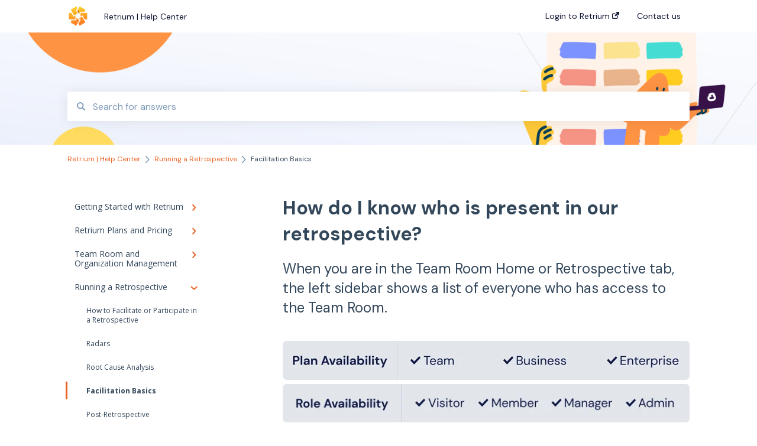

--- FILE ---
content_type: text/html; charset=UTF-8
request_url: https://support.retrium.com/how-do-i-know-who-is-present-in-my-retrospective
body_size: 8661
content:
<!doctype html><html lang="en"><head>
    
    <meta charset="utf-8">
    
    <title>
      How do I know who is present in our retrospective?
    </title>
    
    <meta name="description" content="When you are in the Team Room Home or Retrospective tab, the left sidebar shows a list of everyone who has access to the Team Room.">
    <meta name="viewport" content="width=device-width, initial-scale=1">

    <script src="/hs/hsstatic/jquery-libs/static-1.4/jquery/jquery-1.11.2.js"></script>
<script>hsjQuery = window['jQuery'];</script>
    <meta property="og:description" content="When you are in the Team Room Home or Retrospective tab, the left sidebar shows a list of everyone who has access to the Team Room.">
    <meta property="og:title" content="How do I know who is present in our retrospective?">
    <meta name="twitter:description" content="When you are in the Team Room Home or Retrospective tab, the left sidebar shows a list of everyone who has access to the Team Room.">
    <meta name="twitter:title" content="How do I know who is present in our retrospective?">

    

    
    <link rel="stylesheet" href="/hs/hsstatic/ContentIcons/static-1.198/fontawesome/5.0.10/css/fontawesome-all.min.css">
<style>
a.cta_button{-moz-box-sizing:content-box !important;-webkit-box-sizing:content-box !important;box-sizing:content-box !important;vertical-align:middle}.hs-breadcrumb-menu{list-style-type:none;margin:0px 0px 0px 0px;padding:0px 0px 0px 0px}.hs-breadcrumb-menu-item{float:left;padding:10px 0px 10px 10px}.hs-breadcrumb-menu-divider:before{content:'›';padding-left:10px}.hs-featured-image-link{border:0}.hs-featured-image{float:right;margin:0 0 20px 20px;max-width:50%}@media (max-width: 568px){.hs-featured-image{float:none;margin:0;width:100%;max-width:100%}}.hs-screen-reader-text{clip:rect(1px, 1px, 1px, 1px);height:1px;overflow:hidden;position:absolute !important;width:1px}
</style>

<style>
  @font-face {
    font-family: "DM Sans";
    font-weight: 400;
    font-style: normal;
    font-display: swap;
    src: url("/_hcms/googlefonts/DM_Sans/regular.woff2") format("woff2"), url("/_hcms/googlefonts/DM_Sans/regular.woff") format("woff");
  }
  @font-face {
    font-family: "DM Sans";
    font-weight: 700;
    font-style: normal;
    font-display: swap;
    src: url("/_hcms/googlefonts/DM_Sans/700.woff2") format("woff2"), url("/_hcms/googlefonts/DM_Sans/700.woff") format("woff");
  }
  @font-face {
    font-family: "Open Sans";
    font-weight: 400;
    font-style: normal;
    font-display: swap;
    src: url("/_hcms/googlefonts/Open_Sans/regular.woff2") format("woff2"), url("/_hcms/googlefonts/Open_Sans/regular.woff") format("woff");
  }
  @font-face {
    font-family: "Open Sans";
    font-weight: 700;
    font-style: normal;
    font-display: swap;
    src: url("/_hcms/googlefonts/Open_Sans/700.woff2") format("woff2"), url("/_hcms/googlefonts/Open_Sans/700.woff") format("woff");
  }
</style>

    

    
<!--  Added by GoogleAnalytics integration -->
<script>
var _hsp = window._hsp = window._hsp || [];
_hsp.push(['addPrivacyConsentListener', function(consent) { if (consent.allowed || (consent.categories && consent.categories.analytics)) {
  (function(i,s,o,g,r,a,m){i['GoogleAnalyticsObject']=r;i[r]=i[r]||function(){
  (i[r].q=i[r].q||[]).push(arguments)},i[r].l=1*new Date();a=s.createElement(o),
  m=s.getElementsByTagName(o)[0];a.async=1;a.src=g;m.parentNode.insertBefore(a,m)
})(window,document,'script','//www.google-analytics.com/analytics.js','ga');
  ga('create','UA-58992112-1','auto');
  ga('send','pageview');
}}]);
</script>

<!-- /Added by GoogleAnalytics integration -->

    <link rel="canonical" href="https://support.retrium.com/how-do-i-know-who-is-present-in-my-retrospective">


<meta property="og:url" content="https://support.retrium.com/how-do-i-know-who-is-present-in-my-retrospective">
<meta http-equiv="content-language" content="en">



    
      <link rel="shortcut icon" href="https://support.retrium.com/hubfs/retrium-icon.svg">
    
    <link href="//7052064.fs1.hubspotusercontent-na1.net/hubfs/7052064/hub_generated/template_assets/DEFAULT_ASSET/1766173818330/template_main.css" rel="stylesheet">
    <link href="//7052064.fs1.hubspotusercontent-na1.net/hubfs/7052064/hub_generated/template_assets/DEFAULT_ASSET/1766173814229/template__support-form.min.css" rel="stylesheet">
    <script type="text/javascript" src="//7052064.fs1.hubspotusercontent-na1.net/hubfs/7052064/hub_generated/template_assets/DEFAULT_ASSET/1766173816498/template_kbdom.min.js"></script>
    <style type="text/css" data-preview-theme="true">
      .kb-article, .kb-search__suggestions__article-content, .kb-search-results__description {
        font-family: 'Open Sans';
      }
      h1, h2, h3, h3 a, h4, h4 a, h5, h6, .kb__text-link, .kb__text-link-small, .kb-header, .kb-sticky-footer,
      .kb-search__suggestions__article-title, .kb-search-results__title,
      #hs_form_target_kb_support_form input.hs-button, #hs_form_target_kb_support_form label, input, select, textarea, #hs_form_target_kb_support_form .hs-field-desc, #hs_form_target_kb_support_form .hs-richtext p {
        font-family: 'DM Sans';
      }
      a,
      .kb-search__suggestions__breadcrumb,
      .kb-header__nav .kbui-dropdown__link {
        color: #ea6223;
      }
      .kb-header,
      .kb-header a,
      .kb-header button.kb-button--link {
        color: #0d1330;
      }
      .kb-header svg * {
        fill: #0d1330;
      }
      .kb-search-section {
        background-color: #ffffff;
      }
      .kb-search-section__title {
        color: #000000;
      }
      .kb-search-section-with-image {
        background-image: url(https://support.retrium.com/hubfs/1200X628-2.png);
        background-size: cover;
        color: #ffffff;
        position: relative;
      }
      .kb-search-section-with-gradient {
        background-color: ;
        background-image: linear-gradient(180deg, #ffffff 0%, transparent 97%);
      }
      .kb-mobile-search-section {
        background-color: #ffffff;
      }
      .kb-search__suggestions a:hover,
      .kb-search__suggestions a:focus,
      .kb-category-menu li.active > a,
      .kb-category-menu li > a:hover {
        background-color: rgba(234, 98, 35, .1);
      }
      .kb-theme--cards .kb-category-menu li.active > a,
      .kb-theme--cards .kb-category-menu li > a:hover {
        background-color: transparent;
      }
      .kb-breadcrumbs > ol > li > span,
      .kb-breadcrumbs > ol > li > a > span,
      .kb-breadcrumbs > .kb-breadcrumbs__mobile-back a {
        font-family: 'DM Sans';
      }
      .kb-breadcrumbs__arrow--left * {
        fill: #ea6223
      }
      .kb-sidebar .kb-category-menu a,
      .kb-mobile-menu .kb-mobile-menu__current-page,
      .kb-mobile-menu ul > li > a {
        font-family: 'Open Sans';
      }
      .kb-header__logo img {
        max-height: 39px;
      }
      .kb-footer__logo img {
        max-height: 24px;
      }
      /* SVG SUPPORT */
      .kb-header__logo img[src$=".svg"] {
        height: 39px;
      }
      .kb-footer__logo img[src$=".svg"] {
        height: 24px;
      }
      /* MOBILE STYLES */
      .kb-mobile-menu,
      .kb-mobile-search__bar {
        background-color: #ffffff;
      }
      .kb-mobile-menu a,
      .kb-mobile-menu__current-page,
      .kb-mobile-search__input,
      .kb-search--open .kb-mobile-search__input {
        color: #111111
      }
      .kb-mobile-search__input::-webkit-input-placeholder {
        color: #111111
      }
      .kb-mobile-search__input::-moz-placeholder {
        color: #111111
      }
      .kb-mobile-search__input:-ms-input-placeholder {
        color: #111111
      }
      .kb-mobile-search__input:-moz-placeholder {
        color: #111111
      }
      .kb-mobile-search__mag * {
        fill: #111111
      }
      .kb-mobile-menu__arrow *,
      .kb-mobile-search__close * {
        stroke: #111111
      }
      @media (max-width: 767px) {
        .kb-header__nav {
          background-color: #ffffff
        }
        .kb-header,
        .kb-header a {
          color: #111111;
        }
        .kb-header svg * {
          fill: #111111;
        }
        .kb-theme--content.kb-page--index .kb-header__nav-toggle svg *,
        .kb-theme--content.kb-page--index .kb-header__nav-close svg *,
        .kb-theme--tiles.kb-page--index .kb-header__nav-toggle svg *,
        .kb-theme--tiles.kb-page--index .kb-header__nav-close svg *,
        .kb-theme--minimal .kb-header__nav-toggle svg *,
        .kb-theme--minimal .kb-header__nav-close svg *,
        .kb-theme--cards .kb-header__nav-toggle svg *,
        .kb-theme--cards .kb-header__nav-close svg *,
        .kb-theme--default .kb-header__nav-toggle svg *,
        .kb-theme--default .kb-header__nav-close svg * {
          fill: #0d1330;
        }
      }
    </style>
  <meta name="generator" content="HubSpot"></head>
  <body class="kb-theme--cards ">
    <header>
      
      
  

  

  

  <div class="kb-header" data-preview-id="kb-header">
    <div class="kb-header-inner" id="kb-header">
      <div class="kb-header__logo">
        
          <a href="https://www.retrium.com/">
            <img src="https://support.retrium.com/hs-fs/hubfs/Retrium_logo-1.png?height=120&amp;name=Retrium_logo-1.png" alt="company logo">
          </a>
        
      </div>
      <a class="kb-header__title" href="/">
        Retrium | Help Center
      </a>
      <nav id="kb-header__nav" class="kb-header__nav" role="navigation">
        <ul>
          
          
            
<li class="kb-header__company-website-link">
  <a href="//app.retrium.com" target="_blank" rel="noopener">
    Login to Retrium
    <svg width="12" height="12" xmlns="http://www.w3.org/2000/svg">
      <path d="M8.11 10.223V7.0472l1.308-1.3077v4.4835c0 .9323-.7628 1.6952-1.6953 1.6952H1.6952C.7628 11.9182 0 11.1553 0 10.223V4.1955C0 3.2628.7628 2.5 1.6952 2.5h4.4833L4.8707 3.8082H1.6952c-.2099 0-.3872.1771-.3872.3873v6.0275c0 .2098.1773.387.3872.387h6.0275c.21 0 .3873-.1772.3873-.387zM5.9428.4417L12.0137 0l-.442 6.0708L9.6368 4.136 6.0925 7.68 4.3333 5.9207l3.544-3.5442L5.9428.4417z" fill="#ea6223" />
    </svg>
  </a>
</li>

          
          
            
  <li class="kb-header__support-form-link"><a href="/kb-tickets/new">Contact us</a></li>

          
          
          
        </ul>
      </nav>
      
      <div class="kb-header__nav-controls-container">
        <button id="kb-header__close-target" class="kb-header__nav-close" role="button" aria-label="Close main navigation menu" aria-controls="kb-header__nav kb-header__langs-nav">
          <span class="kb-icon close" aria-hidden="true">
            <svg width="16" height="17" xmlns="http://www.w3.org/2000/svg">
              <g fill="#2D3E50" fill-rule="nonzero">
                <path d="M15.07107 1.42893c.59587.59588.88893 1.23239.0505 2.07081L2.99975 15.62158c-.83842.83842-1.48089.5394-2.0708-.05051C.33305 14.97519.04 14.33868.87841 13.50026L13.00026 1.37842c.83842-.83842 1.48089-.5394 2.0708.05051z" />
                <path d="M15.07107 15.57107c-.59588.59587-1.23239.88893-2.07081.0505L.87842 3.49975C.04 2.66132.33902 2.01885.92893 1.42894 1.52481.83305 2.16132.54 2.99974 1.37841l12.12184 12.12184c.83842.83842.5394 1.48089-.05051 2.0708z" />
              </g>
            </svg>
          </span>
        </button>
        
        <button id="kb-header__main-nav-target" class="kb-header__nav-toggle" role="button" aria-label="Open main navigation menu" aria-controls="kb-header__nav">
          <span class="kb-icon menu">
            <svg width="25" height="17" xmlns="http://www.w3.org/2000/svg">
              <g fill="#2D3E50" fill-rule="nonzero">
                <path d="M24.56897 2.295c0 .85-.2931 1.513-1.72414 1.513H2.15517C.72414 3.808.43103 3.1365.43103 2.295c0-.85.2931-1.513 1.72414-1.513h20.68966c1.43103 0 1.72414.6715 1.72414 1.513zM24.56897 8.8315c0 .85-.2931 1.513-1.72414 1.513H2.15517c-1.43103 0-1.72414-.6715-1.72414-1.513 0-.85.2931-1.513 1.72414-1.513h20.68966c1.43103 0 1.72414.6715 1.72414 1.513zM24.56897 15.3595c0 .85-.2931 1.513-1.72414 1.513H2.15517c-1.43103 0-1.72414-.6715-1.72414-1.513 0-.85.2931-1.513 1.72414-1.513h20.68966c1.43103 0 1.72414.6715 1.72414 1.513z" />
              </g>
            </svg>
          </span>
        </button>
    </div>
    </div>
  </div>
  <!-- Mobile Menu -->
  <div class="kb-mobile-search-section">
    <div class="kb-mobile-header">
      <div class="kb-mobile-menu">
        <div class="kb-mobile-menu__current-page">
          
            
              
                
              
                
              
                
              
            
          
            
              
                
              
                
              
                
              
            
          
            
              
                
              
                
              
            
          
            
              
                
              
                
              
                
              
                
                Facilitation Basics
                
              
                
              
                
              
                
              
            
          
            
              
                
              
                
              
                
              
            
          
            
              
                
              
                
              
            
          
            
              
                
              
            
          
            
              
                
              
            
          
          <svg class="kb-mobile-menu__arrow" width="12" height="7" xmlns="http://www.w3.org/2000/svg">
            <path d="M10.6817 1.6816l-4.5364 4-4.5364-3.9315" stroke="#00A38D" stroke-width="2" fill="none" fill-rule="evenodd" stroke-linecap="round" stroke-linejoin="round" />
          </svg>
        </div>
        <ul>
          
          <li>
            
            
            <a href="/getting-started-with-retrium">
              Getting Started with Retrium
            </a>
            <ul>
              
              
              
              <li>
                <a href="/getting-started-with-retrium#the-basics">
                  The Basics
                </a>
              </li>
              
              
              
              <li>
                <a href="/getting-started-with-retrium#things-you-should-know">
                  Things You Should Know
                </a>
              </li>
              
              
              
              <li>
                <a href="/getting-started-with-retrium#logging-in-and-accessing-retrium">
                  Logging In and Accessing Retrium
                </a>
              </li>
              
            </ul>
          </li>
          
          <li>
            
            
            <a href="/retrium-plans-and-pricing">
              Retrium Plans and Pricing
            </a>
            <ul>
              
              
              
              <li>
                <a href="/retrium-plans-and-pricing#team-edition-billing">
                  Team Edition Billing
                </a>
              </li>
              
              
              
              <li>
                <a href="/retrium-plans-and-pricing#business-and-enterprise-edition-billing">
                  Business and Enterprise Edition Billing
                </a>
              </li>
              
              
              
              <li>
                <a href="/retrium-plans-and-pricing#general-billing">
                  General Billing
                </a>
              </li>
              
            </ul>
          </li>
          
          <li>
            
            
            <a href="/team-room-and-organization-management">
              Team Room and Organization Management
            </a>
            <ul>
              
              
              
              <li>
                <a href="/team-room-and-organization-management#team-rooms">
                  Team Rooms
                </a>
              </li>
              
              
              
              <li>
                <a href="/team-room-and-organization-management#organizations">
                  Organizations
                </a>
              </li>
              
            </ul>
          </li>
          
          <li class="active open">
            
            
            <a href="/running-a-retrospective">
              Running a Retrospective
            </a>
            <ul>
              
              
              
              <li>
                <a href="/running-a-retrospective#how-to-facilitate-or-participate-in-a-retrospective">
                  How to Facilitate or Participate in a Retrospective
                </a>
              </li>
              
              
              
              <li>
                <a href="/running-a-retrospective#radars">
                  Radars
                </a>
              </li>
              
              
              
              <li>
                <a href="/running-a-retrospective#root-cause-analysis">
                  Root Cause Analysis
                </a>
              </li>
              
              
              
              <li class="active">
                <a href="/running-a-retrospective#facilitation-basics">
                  Facilitation Basics
                </a>
              </li>
              
              
              
              <li>
                <a href="/running-a-retrospective#post-retrospective">
                  Post-Retrospective
                </a>
              </li>
              
              
              
              <li>
                <a href="/running-a-retrospective#custom-templates">
                  Custom Templates
                </a>
              </li>
              
              
              
              <li>
                <a href="/running-a-retrospective#suggestions-for-special-retrospectives">
                  Suggestions for Special Retrospectives
                </a>
              </li>
              
            </ul>
          </li>
          
          <li>
            
            
            <a href="/integrations">
              Integrations
            </a>
            <ul>
              
              
              
              <li>
                <a href="/integrations#sso">
                  SSO
                </a>
              </li>
              
              
              
              <li>
                <a href="/integrations#api">
                  API
                </a>
              </li>
              
              
              
              <li>
                <a href="/integrations#other-integrations">
                  Other integrations
                </a>
              </li>
              
            </ul>
          </li>
          
          <li>
            
            
            <a href="/techniques">
              Techniques
            </a>
            <ul>
              
              
              
              <li>
                <a href="/techniques#sticky-notes">
                  Sticky Notes
                </a>
              </li>
              
              
              
              <li>
                <a href="/techniques#radars">
                  Radars
                </a>
              </li>
              
            </ul>
          </li>
          
          <li>
            
            
            <a href="/retrium-releases-news">
              Retrium Releases &amp; News
            </a>
            <ul>
              
              
              
              <li>
                <a href="/retrium-releases-news#monthly-product-updates">
                  Monthly Product Updates
                </a>
              </li>
              
            </ul>
          </li>
          
          <li>
            
            
            <a href="/security-privacy-legal">
              Security, Privacy &amp; Legal
            </a>
            <ul>
              
              
              
              <li>
                <a href="/security-privacy-legal#security-privacy-and-legal">
                  Security, Privacy and Legal
                </a>
              </li>
              
            </ul>
          </li>
          
        </ul>
      </div>
      <div class="kb-mobile-search kb-search" kb-language-tag="en" kb-group-id="40817360518">
        <div class="kb-mobile-search__placeholder"></div>
        <div class="kb-mobile-search__box">
          <div class="kb-mobile-search__bar">
            <svg class="kb-mobile-search__mag" width="15" height="15" xmlns="http://www.w3.org/2000/svg">
              <path d="M14.02 12.672l-3.64-3.64a5.687 5.687 0 0 0 1.06-3.312A5.726 5.726 0 0 0 5.72 0 5.726 5.726 0 0 0 0 5.72a5.726 5.726 0 0 0 5.72 5.72 5.687 5.687 0 0 0 3.311-1.06l3.641 3.64a.95.95 0 0 0 1.348 0 .953.953 0 0 0 0-1.348zm-8.3-3.139a3.813 3.813 0 1 1 0-7.626 3.813 3.813 0 0 1 0 7.626z" fill="#4A4A4A" fill-rule="evenodd" />
            </svg>
            <form action="/kb-search-results">
              <input type="text" class="kb-mobile-search__input kb-search__input" name="term" autocomplete="off" placeholder="Search for answers">
              <input type="hidden" name="ref" value="41399552399">
            </form>
            <svg class="kb-mobile-search__close" width="14" height="14" xmlns="http://www.w3.org/2000/svg">
              <g stroke="#4A4A4A" stroke-width="2" fill="none" fill-rule="evenodd" stroke-linecap="round" stroke-linejoin="round">
                <path d="M1 12.314L12.314 1M12.314 12.314L1 1" />
              </g>
            </svg>
          </div>
          <ul class="kb-search__suggestions"></ul>
        </div>
      </div>
    </div>
  </div>

  <script>
    kbDom.whenReady(function() {
          // Mobile Nav Menu
          var mobileToggle = function() {
            var navMenuOpen = document.getElementById('kb-header__main-nav-target');
            var langNavOpen = document.getElementById('kb-header__langs-nav-target');
            var navClose = document.getElementById('kb-header__close-target');

            navMenuOpen.addEventListener('click',function() {
              document.body.classList.toggle('kb-header__main-nav-open');
            });

            if (langNavOpen) {
            langNavOpen.addEventListener('click',function() {
              document.body.classList.toggle('kb-header__lang-nav-open');
            });
            }

            navClose.addEventListener('click',function() {
              document.body.classList.remove('kb-header__main-nav-open');
              document.body.classList.remove('kb-header__lang-nav-open');
            });

          };
          window.addEventListener('click', mobileToggle);
          mobileToggle();

      kbDom.initDropdown(document.querySelector('[data-kbui-dropdown-contents="lang-switcher"]'))

      // Mobile Cat Menu
      document.querySelector('.kb-mobile-menu__current-page').addEventListener('click',function() {
        document.querySelector('.kb-mobile-header').classList.toggle('menu-open');
      });
      document.querySelector('.kb-mobile-search__mag').addEventListener('click',function() {
        document.querySelector('.kb-mobile-header').classList.toggle('search-open');
        if (document.querySelector('.kb-mobile-header').classList.contains('search-open')) {
          document.querySelector('.kb-mobile-search__input').focus();
        }
      });
      document.querySelector('.kb-mobile-search__close').addEventListener('click',function() {
        document.querySelector('.kb-mobile-header').classList.remove('search-open');
      });
    });
  </script>
      
<div class="kb-search-section kb-search-section--narrow kb-search-section-with-image  ">
  <div class="kb-search-section__content content-container">
    <div class="kb-search" kb-language-tag="en" kb-group-id="40817360518">
      <div class="kb-search__placeholder"></div>
      <div class="kb-search__box">
        <div class="kb-search__bar">
          <svg class="kb-search__mag" width="15" height="15" xmlns="http://www.w3.org/2000/svg">
            <path d="M14.02 12.672l-3.64-3.64a5.687 5.687 0 0 0 1.06-3.312A5.726 5.726 0 0 0 5.72 0 5.726 5.726 0 0 0 0 5.72a5.726 5.726 0 0 0 5.72 5.72 5.687 5.687 0 0 0 3.311-1.06l3.641 3.64a.95.95 0 0 0 1.348 0 .953.953 0 0 0 0-1.348zm-8.3-3.139a3.813 3.813 0 1 1 0-7.626 3.813 3.813 0 0 1 0 7.626z" fill="#4A4A4A" fill-rule="evenodd" />
          </svg>
          <form action="/kb-search-results">
            <input type="text" class="kb-search__input" name="term" autocomplete="off" placeholder="Search for answers" required>
          </form>
          <svg class="kb-search__close" width="14" height="14" xmlns="http://www.w3.org/2000/svg">
            <g stroke="#4A4A4A" stroke-width="2" fill="none" fill-rule="evenodd" stroke-linecap="round" stroke-linejoin="round">
              <path d="M1 12.314L12.314 1M12.314 12.314L1 1" />
            </g>
          </svg>
        </div>
        <ul class="kb-search__suggestions"></ul>
      </div>
    </div>
  </div>
</div>
      
    </header>
    <main data-preview-id="kb-article-main">
      
<div class="content-container-outer">
  <div class="content-container">
    
<div class="kb-breadcrumbs">
  <div class="kb-breadcrumbs__mobile-back">
    <svg class="kb-breadcrumbs__arrow kb-breadcrumbs__arrow--left" width="7" height="12" xmlns="http://www.w3.org/2000/svg">
      <path d="M.055 5.7194c.018-.045.0518-.0835.0795-.125.0166-.0255.0322-.052.0489-.0775.007-.011.0116-.024.0216-.034L5.2426.2328c.2877-.3.7662-.3115 1.0685-.026a.7468.7468 0 0 1 .0262 1.0605L1.7954 6l4.5419 4.733a.7462.7462 0 0 1-.0262 1.0601.7563.7563 0 0 1-.5214.207.7568.7568 0 0 1-.547-.2325L.205 6.5174c-.01-.0105-.0146-.023-.0216-.0345-.0167-.025-.0323-.0515-.0489-.077-.0277-.0415-.0615-.08-.0796-.125-.0186-.0455-.0222-.0935-.0312-.141C.0147 6.0934 0 6.0474 0 5.9999c0-.047.0146-.093.0237-.1395.009-.0475.0126-.096.0312-.141" fill="#7C98B6" fill-rule="evenodd" />
    </svg>
    <a href="/">Back to home</a>
  </div>
  <ol itemscope itemtype="http://schema.org/BreadcrumbList">
    <li itemprop="itemListElement" itemscope itemtype="http://schema.org/ListItem">
      <a itemprop="item" href="/">
        <span itemprop="name">Retrium | Help Center</span>
      </a>
      <meta itemprop="position" content="1">
    </li>
    
      
        
      
        
      
        
      
        
          <svg class="kb-breadcrumbs__arrow kb-breadcrumbs__arrow--right" width="7" height="12" xmlns="http://www.w3.org/2000/svg">
            <path d="M6.4905 5.7194c-.018-.045-.0518-.0835-.0795-.125-.0167-.0255-.0323-.052-.049-.0775-.007-.011-.0115-.024-.0216-.034L1.3028.2328c-.2876-.3-.7662-.3115-1.0684-.026a.7468.7468 0 0 0-.0262 1.0605L4.75 6l-4.542 4.733a.7462.7462 0 0 0 .0263 1.0601.7563.7563 0 0 0 .5213.207.7568.7568 0 0 0 .5471-.2325l5.0376-5.2501c.0101-.0105.0146-.023.0217-.0345.0166-.025.0322-.0515.0489-.077.0277-.0415.0614-.08.0795-.125.0187-.0455.0222-.0935.0313-.141.009-.0465.0237-.0925.0237-.14 0-.047-.0147-.093-.0237-.1395-.009-.0475-.0126-.096-.0313-.141" fill="#7C98B6" fill-rule="evenodd" />
          </svg>
          <li itemprop="itemListElement" itemscope itemtype="http://schema.org/ListItem">
            
              
              
              <a itemprop="item" href="/running-a-retrospective">
                  <span itemprop="name">Running a Retrospective</span>
              </a>
            
            <meta itemprop="position" content="2">
          </li>
          
            
              
            
              
            
              
            
              
                <svg class="kb-breadcrumbs__arrow kb-breadcrumbs__arrow--right" width="7" height="12" xmlns="http://www.w3.org/2000/svg">
                  <path d="M6.4905 5.7194c-.018-.045-.0518-.0835-.0795-.125-.0167-.0255-.0323-.052-.049-.0775-.007-.011-.0115-.024-.0216-.034L1.3028.2328c-.2876-.3-.7662-.3115-1.0684-.026a.7468.7468 0 0 0-.0262 1.0605L4.75 6l-4.542 4.733a.7462.7462 0 0 0 .0263 1.0601.7563.7563 0 0 0 .5213.207.7568.7568 0 0 0 .5471-.2325l5.0376-5.2501c.0101-.0105.0146-.023.0217-.0345.0166-.025.0322-.0515.0489-.077.0277-.0415.0614-.08.0795-.125.0187-.0455.0222-.0935.0313-.141.009-.0465.0237-.0925.0237-.14 0-.047-.0147-.093-.0237-.1395-.009-.0475-.0126-.096-.0313-.141" fill="#7C98B6" fill-rule="evenodd" />
                </svg>
                <li itemprop="itemListElement" itemscope itemtype="http://schema.org/ListItem">
                  <span itemprop="name">Facilitation Basics</span>
                  <meta itemprop="position" content="3">
                </li>
              
            
              
            
              
            
              
            
          
        
      
        
      
        
      
        
      
        
      
    
  </ol>
</div>
    <div class="main-body">
      <div class="kb-sidebar">
        
<div class="kb-category-menu">
  <ul>
    
    <li>
        
        
      <a href="/getting-started-with-retrium">
        <div class="kb-category-menu-option" data-id="50193335869">
          <span class="kb-category-menu-option__color-bar" style="background-color: #ea6223;"></span>
          Getting Started with Retrium
        </div>
        
        <div>
          <svg width="12" height="7" xmlns="http://www.w3.org/2000/svg">
            <path d="M10.6817 1.6816l-4.5364 4-4.5364-3.9315" stroke="#ea6223" stroke-width="2" fill="none" fill-rule="evenodd" stroke-linecap="round" stroke-linejoin="round" />
          </svg>
        </div>
        
      </a>
      <ul>
        
        <li data-id="50424477744">
          
          
          <a href="/getting-started-with-retrium#the-basics">
            <span class="kb-category-menu-option__color-bar" style="background-color: #ea6223;"></span>
            The Basics
          </a>
        </li>
        
        <li data-id="79222360581">
          
          
          <a href="/getting-started-with-retrium#things-you-should-know">
            <span class="kb-category-menu-option__color-bar" style="background-color: #ea6223;"></span>
            Things You Should Know
          </a>
        </li>
        
        <li data-id="75962248327">
          
          
          <a href="/getting-started-with-retrium#logging-in-and-accessing-retrium">
            <span class="kb-category-menu-option__color-bar" style="background-color: #ea6223;"></span>
            Logging In and Accessing Retrium
          </a>
        </li>
        
      </ul>
    </li>
    
    <li>
        
        
      <a href="/retrium-plans-and-pricing">
        <div class="kb-category-menu-option" data-id="52217581093">
          <span class="kb-category-menu-option__color-bar" style="background-color: #ea6223;"></span>
          Retrium Plans and Pricing
        </div>
        
        <div>
          <svg width="12" height="7" xmlns="http://www.w3.org/2000/svg">
            <path d="M10.6817 1.6816l-4.5364 4-4.5364-3.9315" stroke="#ea6223" stroke-width="2" fill="none" fill-rule="evenodd" stroke-linecap="round" stroke-linejoin="round" />
          </svg>
        </div>
        
      </a>
      <ul>
        
        <li data-id="52217581109">
          
          
          <a href="/retrium-plans-and-pricing#team-edition-billing">
            <span class="kb-category-menu-option__color-bar" style="background-color: #ea6223;"></span>
            Team Edition Billing
          </a>
        </li>
        
        <li data-id="52217581120">
          
          
          <a href="/retrium-plans-and-pricing#business-and-enterprise-edition-billing">
            <span class="kb-category-menu-option__color-bar" style="background-color: #ea6223;"></span>
            Business and Enterprise Edition Billing
          </a>
        </li>
        
        <li data-id="75962247582">
          
          
          <a href="/retrium-plans-and-pricing#general-billing">
            <span class="kb-category-menu-option__color-bar" style="background-color: #ea6223;"></span>
            General Billing
          </a>
        </li>
        
      </ul>
    </li>
    
    <li>
        
        
      <a href="/team-room-and-organization-management">
        <div class="kb-category-menu-option" data-id="79222362438">
          <span class="kb-category-menu-option__color-bar" style="background-color: #ea6223;"></span>
          Team Room and Organization Management
        </div>
        
        <div>
          <svg width="12" height="7" xmlns="http://www.w3.org/2000/svg">
            <path d="M10.6817 1.6816l-4.5364 4-4.5364-3.9315" stroke="#ea6223" stroke-width="2" fill="none" fill-rule="evenodd" stroke-linecap="round" stroke-linejoin="round" />
          </svg>
        </div>
        
      </a>
      <ul>
        
        <li data-id="79222362534">
          
          
          <a href="/team-room-and-organization-management#team-rooms">
            <span class="kb-category-menu-option__color-bar" style="background-color: #ea6223;"></span>
            Team Rooms
          </a>
        </li>
        
        <li data-id="79221890446">
          
          
          <a href="/team-room-and-organization-management#organizations">
            <span class="kb-category-menu-option__color-bar" style="background-color: #ea6223;"></span>
            Organizations
          </a>
        </li>
        
      </ul>
    </li>
    
    <li class="open">
        
        
      <a href="/running-a-retrospective">
        <div class="kb-category-menu-option" data-id="41407024221">
          <span class="kb-category-menu-option__color-bar" style="background-color: #ea6223;"></span>
          Running a Retrospective
        </div>
        
        <div>
          <svg width="12" height="7" xmlns="http://www.w3.org/2000/svg">
            <path d="M10.6817 1.6816l-4.5364 4-4.5364-3.9315" stroke="#ea6223" stroke-width="2" fill="none" fill-rule="evenodd" stroke-linecap="round" stroke-linejoin="round" />
          </svg>
        </div>
        
      </a>
      <ul>
        
        <li data-id="193744576806">
          
          
          <a href="/running-a-retrospective#how-to-facilitate-or-participate-in-a-retrospective">
            <span class="kb-category-menu-option__color-bar" style="background-color: #ea6223;"></span>
            How to Facilitate or Participate in a Retrospective
          </a>
        </li>
        
        <li data-id="41399552343">
          
          
          <a href="/running-a-retrospective#radars">
            <span class="kb-category-menu-option__color-bar" style="background-color: #ea6223;"></span>
            Radars
          </a>
        </li>
        
        <li data-id="58959582801">
          
          
          <a href="/running-a-retrospective#root-cause-analysis">
            <span class="kb-category-menu-option__color-bar" style="background-color: #ea6223;"></span>
            Root Cause Analysis
          </a>
        </li>
        
        <li class="active" data-id="50424300563">
          
          
          <a href="/running-a-retrospective#facilitation-basics">
            <span class="kb-category-menu-option__color-bar" style="background-color: #ea6223;"></span>
            Facilitation Basics
          </a>
        </li>
        
        <li data-id="41406951983">
          
          
          <a href="/running-a-retrospective#post-retrospective">
            <span class="kb-category-menu-option__color-bar" style="background-color: #ea6223;"></span>
            Post-Retrospective
          </a>
        </li>
        
        <li data-id="41406952005">
          
          
          <a href="/running-a-retrospective#custom-templates">
            <span class="kb-category-menu-option__color-bar" style="background-color: #ea6223;"></span>
            Custom Templates
          </a>
        </li>
        
        <li data-id="50420897540">
          
          
          <a href="/running-a-retrospective#suggestions-for-special-retrospectives">
            <span class="kb-category-menu-option__color-bar" style="background-color: #ea6223;"></span>
            Suggestions for Special Retrospectives
          </a>
        </li>
        
      </ul>
    </li>
    
    <li>
        
        
      <a href="/integrations">
        <div class="kb-category-menu-option" data-id="75962248705">
          <span class="kb-category-menu-option__color-bar" style="background-color: #ea6223;"></span>
          Integrations
        </div>
        
        <div>
          <svg width="12" height="7" xmlns="http://www.w3.org/2000/svg">
            <path d="M10.6817 1.6816l-4.5364 4-4.5364-3.9315" stroke="#ea6223" stroke-width="2" fill="none" fill-rule="evenodd" stroke-linecap="round" stroke-linejoin="round" />
          </svg>
        </div>
        
      </a>
      <ul>
        
        <li data-id="108570069878">
          
          
          <a href="/integrations#sso">
            <span class="kb-category-menu-option__color-bar" style="background-color: #ea6223;"></span>
            SSO
          </a>
        </li>
        
        <li data-id="108573613633">
          
          
          <a href="/integrations#api">
            <span class="kb-category-menu-option__color-bar" style="background-color: #ea6223;"></span>
            API
          </a>
        </li>
        
        <li data-id="108573613648">
          
          
          <a href="/integrations#other-integrations">
            <span class="kb-category-menu-option__color-bar" style="background-color: #ea6223;"></span>
            Other integrations
          </a>
        </li>
        
      </ul>
    </li>
    
    <li>
        
        
      <a href="/techniques">
        <div class="kb-category-menu-option" data-id="54508790273">
          <span class="kb-category-menu-option__color-bar" style="background-color: #ea6223;"></span>
          Techniques
        </div>
        
        <div>
          <svg width="12" height="7" xmlns="http://www.w3.org/2000/svg">
            <path d="M10.6817 1.6816l-4.5364 4-4.5364-3.9315" stroke="#ea6223" stroke-width="2" fill="none" fill-rule="evenodd" stroke-linecap="round" stroke-linejoin="round" />
          </svg>
        </div>
        
      </a>
      <ul>
        
        <li data-id="54768359461">
          
          
          <a href="/techniques#sticky-notes">
            <span class="kb-category-menu-option__color-bar" style="background-color: #ea6223;"></span>
            Sticky Notes
          </a>
        </li>
        
        <li data-id="54508286583">
          
          
          <a href="/techniques#radars">
            <span class="kb-category-menu-option__color-bar" style="background-color: #ea6223;"></span>
            Radars
          </a>
        </li>
        
      </ul>
    </li>
    
    <li>
        
        
      <a href="/retrium-releases-news">
        <div class="kb-category-menu-option" data-id="41407024690">
          <span class="kb-category-menu-option__color-bar" style="background-color: #ea6223;"></span>
          Retrium Releases &amp; News
        </div>
        
        <div>
          <svg width="12" height="7" xmlns="http://www.w3.org/2000/svg">
            <path d="M10.6817 1.6816l-4.5364 4-4.5364-3.9315" stroke="#ea6223" stroke-width="2" fill="none" fill-rule="evenodd" stroke-linecap="round" stroke-linejoin="round" />
          </svg>
        </div>
        
      </a>
      <ul>
        
        <li data-id="50424299931">
          
          
          <a href="/retrium-releases-news#monthly-product-updates">
            <span class="kb-category-menu-option__color-bar" style="background-color: #ea6223;"></span>
            Monthly Product Updates
          </a>
        </li>
        
      </ul>
    </li>
    
    <li>
        
        
      <a href="/security-privacy-legal">
        <div class="kb-category-menu-option" data-id="41407024849">
          <span class="kb-category-menu-option__color-bar" style="background-color: #ea6223;"></span>
          Security, Privacy &amp; Legal
        </div>
        
        <div>
          <svg width="12" height="7" xmlns="http://www.w3.org/2000/svg">
            <path d="M10.6817 1.6816l-4.5364 4-4.5364-3.9315" stroke="#ea6223" stroke-width="2" fill="none" fill-rule="evenodd" stroke-linecap="round" stroke-linejoin="round" />
          </svg>
        </div>
        
      </a>
      <ul>
        
        <li data-id="193734752404">
          
          
          <a href="/security-privacy-legal#security-privacy-and-legal">
            <span class="kb-category-menu-option__color-bar" style="background-color: #ea6223;"></span>
            Security, Privacy and Legal
          </a>
        </li>
        
      </ul>
    </li>
    
  </ul>
</div>

<script>
  kbDom.whenReady(function() {
    document.querySelectorAll('.kb-category-menu svg').forEach(function(el) {
      el.addEventListener('click', function(e) {
        e.preventDefault();
        var li = kbDom.closest('li', this);
        if (li) {
          li.classList.toggle('open');
        }
      });
    })
  })
</script>
      </div>
      <div class="kb-content">
        



<div class="kb-article tinymce-content">
  <h1><span id="hs_cos_wrapper_name" class="hs_cos_wrapper hs_cos_wrapper_meta_field hs_cos_wrapper_type_text" style="" data-hs-cos-general-type="meta_field" data-hs-cos-type="text">How do I know who is present in our retrospective?</span></h1>
  
    <h2>When you are in the Team Room Home or Retrospective tab, the left sidebar shows a list of everyone who has access to the Team Room.</h2>
   <p><a href="https://1892587.hs-sites.com/which-retrium-plan-does-my-organization-subscribe-to" rel="noopener noreferrer"><img alt="all_plans" class="hs-image-align-none" height="67" style="width: 688px; height: auto;" src="https://support.retrium.com/hs-fs/hubfs/all_plans.png?width=688&amp;height=67&amp;name=all_plans.png" width="688" loading="lazy" srcset="https://support.retrium.com/hs-fs/hubfs/all_plans.png?width=344&amp;height=34&amp;name=all_plans.png 344w, https://support.retrium.com/hs-fs/hubfs/all_plans.png?width=688&amp;height=67&amp;name=all_plans.png 688w, https://support.retrium.com/hs-fs/hubfs/all_plans.png?width=1032&amp;height=101&amp;name=all_plans.png 1032w, https://support.retrium.com/hs-fs/hubfs/all_plans.png?width=1376&amp;height=134&amp;name=all_plans.png 1376w, https://support.retrium.com/hs-fs/hubfs/all_plans.png?width=1720&amp;height=168&amp;name=all_plans.png 1720w, https://support.retrium.com/hs-fs/hubfs/all_plans.png?width=2064&amp;height=201&amp;name=all_plans.png 2064w" sizes="(max-width: 688px) 100vw, 688px"></a><a href="https://1892587.hs-sites.com/permissions-and-roles" rel="noopener noreferrer"><img alt="all_roles" class="hs-image-align-none" height="63" style="width: 688px; height: auto;" src="https://support.retrium.com/hs-fs/hubfs/all_roles.png?width=688&amp;height=63&amp;name=all_roles.png" width="688" loading="lazy" srcset="https://support.retrium.com/hs-fs/hubfs/all_roles.png?width=344&amp;height=32&amp;name=all_roles.png 344w, https://support.retrium.com/hs-fs/hubfs/all_roles.png?width=688&amp;height=63&amp;name=all_roles.png 688w, https://support.retrium.com/hs-fs/hubfs/all_roles.png?width=1032&amp;height=95&amp;name=all_roles.png 1032w, https://support.retrium.com/hs-fs/hubfs/all_roles.png?width=1376&amp;height=126&amp;name=all_roles.png 1376w, https://support.retrium.com/hs-fs/hubfs/all_roles.png?width=1720&amp;height=158&amp;name=all_roles.png 1720w, https://support.retrium.com/hs-fs/hubfs/all_roles.png?width=2064&amp;height=189&amp;name=all_roles.png 2064w" sizes="(max-width: 688px) 100vw, 688px"></a></p>
<p>Those who are currently present in the Team Room will be shown at the top of the <strong>Members</strong> list. The facilitator will have an orange circle surrounding their avatar and the word "Facilitator" above their name.&nbsp;</p>
<p>Members that are grayed out have access to the Team Room but are not currently active in the Team Room.</p>
<p>Guests will also be displayed here and be designated as "Guest" above their name.</p>
<p><img alt="presence_list" class="hs-image-align-none" style="width: 236px; height: auto;" src="https://support.retrium.com/hs-fs/hubfs/2022%20Knowledge%20Base%20Refresh/Team%20Room/presence_list.gif?width=236&amp;name=presence_list.gif" width="236" srcset="https://support.retrium.com/hs-fs/hubfs/2022%20Knowledge%20Base%20Refresh/Team%20Room/presence_list.gif?width=118&amp;name=presence_list.gif 118w, https://support.retrium.com/hs-fs/hubfs/2022%20Knowledge%20Base%20Refresh/Team%20Room/presence_list.gif?width=236&amp;name=presence_list.gif 236w, https://support.retrium.com/hs-fs/hubfs/2022%20Knowledge%20Base%20Refresh/Team%20Room/presence_list.gif?width=354&amp;name=presence_list.gif 354w, https://support.retrium.com/hs-fs/hubfs/2022%20Knowledge%20Base%20Refresh/Team%20Room/presence_list.gif?width=472&amp;name=presence_list.gif 472w, https://support.retrium.com/hs-fs/hubfs/2022%20Knowledge%20Base%20Refresh/Team%20Room/presence_list.gif?width=590&amp;name=presence_list.gif 590w, https://support.retrium.com/hs-fs/hubfs/2022%20Knowledge%20Base%20Refresh/Team%20Room/presence_list.gif?width=708&amp;name=presence_list.gif 708w" sizes="(max-width: 236px) 100vw, 236px"></p>
<p>&nbsp;</p>
</div>

<script>
  kbDom.whenReady(function() {
    var smoothScroll = new smoothAnchorsScrolling();

    var articleSmoothScrolling = function() {
      function scrollToAnchor(state) {
        const anchorId = (state && state.anchorId) || null;
        if (!anchorId) {
          return;
        }
        var anchor = document.querySelector(
          '[id="' + anchorId.substring(1) + '"][data-hs-anchor="true"]'
        );
        smoothScroll.scrollTo(anchor);
      }

      document
        .querySelectorAll('a[href^="#"][rel*="noopener"]')
        .forEach(function(link) {
          // Adding the handler to the click event on each anchor link
          link.addEventListener('click', function(e) {
            e.preventDefault();
            var node = e.currentTarget;
            var targetAnchorId = decodeURI(node.hash);
            var state = { anchorId: targetAnchorId };

            scrollToAnchor(state);
            history.pushState(state, null, node.href);
          });
        });

      window.addEventListener('popstate', function(e) {
        if (e.state !== undefined) {
          scrollToAnchor(e.state);
        }
      });

      (function() {
        var targetAnchorId = decodeURI(window.location.hash);
        var initialState = {
          anchorId: targetAnchorId,
        };
        if (targetAnchorId) {
          setTimeout(function() {
            scrollToAnchor(initialState);
          }, 1);
        }
        history.pushState(initialState, null, '');
      })();
    };

    window.addEventListener('load', function(e) {
      articleSmoothScrolling();
    });
  });
</script>
        <div id="ka-feedback-form-container" portal-id="1892587" article-id="41399552399" knowledge-base-id="40817360518" article-language-tag="en" ungated-for-multi-language="true" enviro="prod" feedback-hubapi-domain="feedback.hubapi.com" js-feedback-domain="js.hubspotfeedback.com">
  <div id="ka-feedback-form"></div>
  <link rel="stylesheet" href="https://js.hubspotfeedback.com/feedbackknowledge.css">
  <script type="text/javascript" src="https://js.hubspotfeedback.com/feedbackknowledge.js"></script>
</div>
        

<div id="kb-related-articles-container" portal-id="1892587" knowledge-base-id="40817360518" article-id="41399552399" article-language="en" heading="Related articles" enviro="prod" public-hubapi-domain="public.hubapi.com">
  
    <div id="kb-related-articles"></div>
    <link rel="stylesheet" href="https://js.hubspotfeedback.com/relatedarticles.css">
    <script type="text/javascript" src="https://js.hubspotfeedback.com/relatedarticles.js"></script>
  
</div>
      </div>
    </div>
  </div>
</div>

    </main>
    <footer>
      





 


  






  


<div class="kb-sticky-footer" data-preview-id="kb-footer">
  <div class="kb-footer">
    
      <div class="kb-footer__center-aligned-content">
        
        
          <div class="kb-footer__title">Retrium Help Center</div>
        
        
      </div>
    
    
      <div class="kb-footer__links-container">
        <ul class="kb-footer__links columns__two">
          
            
<li class="kb-footer__company-website-link">
  <a href="//app.retrium.com" target="_blank" rel="noopener">
    Login to Retrium
    <svg width="12" height="12" xmlns="http://www.w3.org/2000/svg">
      <path d="M8.11 10.223V7.0472l1.308-1.3077v4.4835c0 .9323-.7628 1.6952-1.6953 1.6952H1.6952C.7628 11.9182 0 11.1553 0 10.223V4.1955C0 3.2628.7628 2.5 1.6952 2.5h4.4833L4.8707 3.8082H1.6952c-.2099 0-.3872.1771-.3872.3873v6.0275c0 .2098.1773.387.3872.387h6.0275c.21 0 .3873-.1772.3873-.387zM5.9428.4417L12.0137 0l-.442 6.0708L9.6368 4.136 6.0925 7.68 4.3333 5.9207l3.544-3.5442L5.9428.4417z" fill="#ea6223" />
    </svg>
  </a>
</li>

          
            
  <li class="kb-footer__support-form-link"><a href="/kb-tickets/new">Contact us</a></li>

          
        </ul>
      </div>
    
  </div>
</div>
    </footer>
    
<!-- HubSpot performance collection script -->
<script defer src="/hs/hsstatic/content-cwv-embed/static-1.1293/embed.js"></script>

<!-- Start of HubSpot Analytics Code -->
<script type="text/javascript">
var _hsq = _hsq || [];
_hsq.push(["setContentType", "knowledge-article"]);
_hsq.push(["setCanonicalUrl", "https:\/\/support.retrium.com\/how-do-i-know-who-is-present-in-my-retrospective"]);
_hsq.push(["setPageId", "41399552399"]);
_hsq.push(["setContentMetadata", {
    "contentPageId": 41399552399,
    "legacyPageId": "41399552399",
    "contentFolderId": null,
    "contentGroupId": 40817360518,
    "abTestId": null,
    "languageVariantId": 41399552399,
    "languageCode": "en",
    
    
}]);
</script>

<script type="text/javascript" id="hs-script-loader" async defer src="/hs/scriptloader/1892587.js"></script>
<!-- End of HubSpot Analytics Code -->


<script type="text/javascript">
var hsVars = {
    render_id: "79189153-d72e-4ec1-9921-146cca66dfe9",
    ticks: 1766331820494,
    page_id: 41399552399,
    
    content_group_id: 40817360518,
    portal_id: 1892587,
    app_hs_base_url: "https://app.hubspot.com",
    cp_hs_base_url: "https://cp.hubspot.com",
    language: "en",
    analytics_page_type: "knowledge-article",
    scp_content_type: "",
    
    analytics_page_id: "41399552399",
    category_id: 6,
    folder_id: 0,
    is_hubspot_user: false
}
</script>


<script defer src="/hs/hsstatic/HubspotToolsMenu/static-1.432/js/index.js"></script>




    <script type="text/javascript" src="//7052064.fs1.hubspotusercontent-na1.net/hubfs/7052064/hub_generated/template_assets/DEFAULT_ASSET/1766173817505/template_purify.min.js"></script>
    <script type="text/javascript" src="//7052064.fs1.hubspotusercontent-na1.net/hubfs/7052064/hub_generated/template_assets/DEFAULT_ASSET/1766173815496/template_kb-search.min.js"></script>
    <script type="text/javascript" src="//7052064.fs1.hubspotusercontent-na1.net/hubfs/7052064/hub_generated/template_assets/DEFAULT_ASSET/1766173821469/template_sticky-header.min.js"></script>
    <script type="text/javascript" src="//7052064.fs1.hubspotusercontent-na1.net/hubfs/7052064/hub_generated/template_assets/DEFAULT_ASSET/1766173820436/template_smooth-anchors-scrolling.min.js"></script>
  
</body></html>